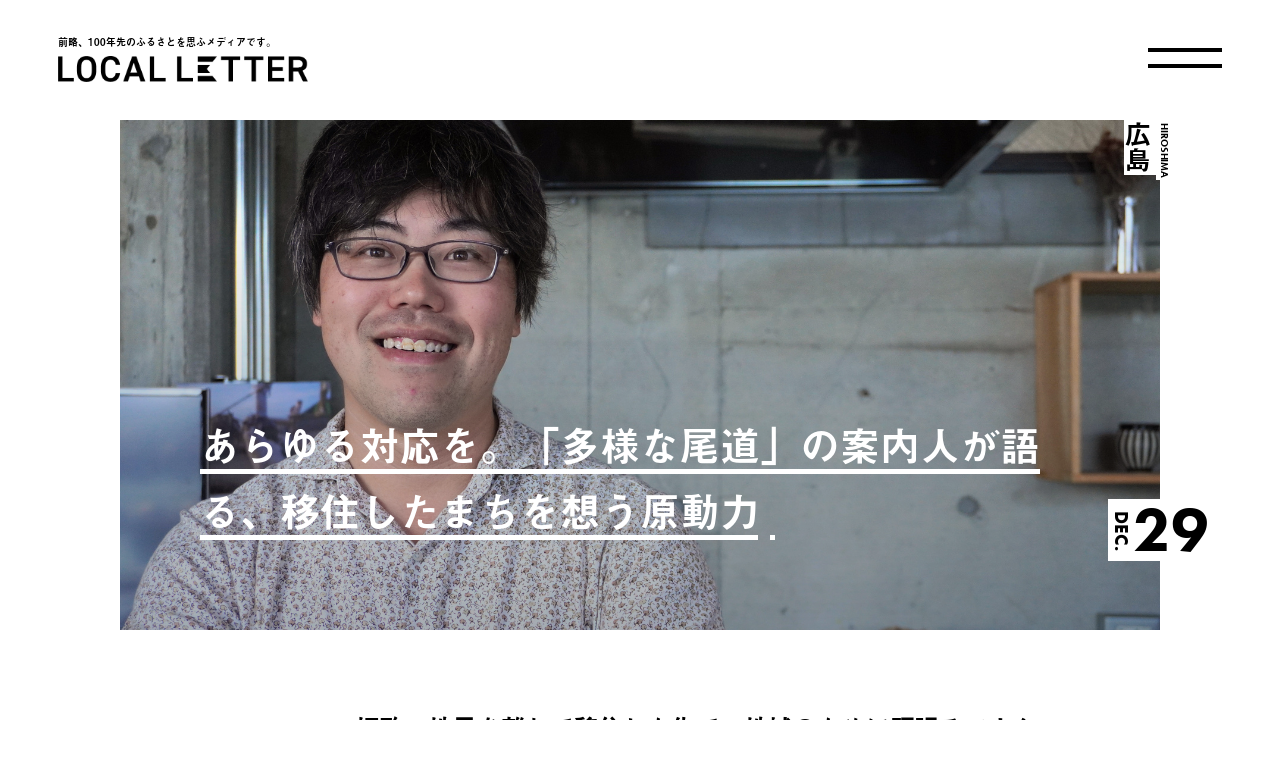

--- FILE ---
content_type: text/html; charset=UTF-8
request_url: https://localletter.jp/articles/onomichi_concierge/
body_size: 16486
content:
<!DOCTYPE HTML>
<html lang="ja">
<head prefix="og: http://ogp.me/ns# article: http://ogp.me/ns/article#">
	<meta charset="utf-8">
	<meta http-equiv="X-UA-Compatible" content="IE=Edge">
	<meta name="viewport" content="width=device-width">
	<meta name="format-detection" content="telephone=no">
	<meta name="description" content="地元を離れて移住した先で、地域のために頑張るアナタへ。出身地とは別のまちで、あなたを動かしている原動力は何でしょうか。地域のキーパーソンである、後藤峻さんから、仕事への向き合い方、そして移住先の土地にかける想いを伺いました。">
	<meta name="format-detection" content="email=no,telephone=no,address=no">
	<meta name="thumbnail" content="https://localletter.jp/wp-content/uploads/2023/12/1c4e421226c54b052897f76887b2f2d5-5.png">
	<meta property="og:description" content="地元を離れて移住した先で、地域のために頑張るアナタへ。出身地とは別のまちで、あなたを動かしている原動力は何でしょうか。地域のキーパーソンである、後藤峻さんから、仕事への向き合い方、そして移住先の土地にかける想いを伺いました。">
	<meta property="og:title" content="あらゆる対応を。「多様な尾道」の案内人が語る、移住したまちを想う原動力">
	<meta property="og:url" content="https://localletter.jp/articles/onomichi_concierge/">
	<meta property="og:image" content="https://localletter.jp/wp-content/uploads/2023/12/1c4e421226c54b052897f76887b2f2d5-5.png">
	<meta property="og:type" content="article">
	<meta property="og:site_name" content="LOCAL LETTER">
	<meta property="fb:app_id" content="1776002455847042">
	<meta name="twitter:card" content="summary_large_image">
	<meta name="twitter:site" content="@localletter_jp">
	<meta name="twitter:title" content="あらゆる対応を。「多様な尾道」の案内人が語る、移住したまちを想う原動力">
	<meta name="twitter:description" content="地元を離れて移住した先で、地域のために頑張るアナタへ。出身地とは別のまちで、あなたを動かしている原動力は何でしょうか。地域のキーパーソンである、後藤峻さんから、仕事への向き合い方、そして移住先の土地にかける想いを伺いました。">
	<meta name="twitter:image:src" content="https://localletter.jp/wp-content/uploads/2023/12/1c4e421226c54b052897f76887b2f2d5-5.png">
	<title>あらゆる対応を。「多様な尾道」の案内人が語る、移住したまちを想う原動力 | LOCAL LETTER</title>
	<link rel="canonical" href="https://localletter.jp/articles/onomichi_concierge/">
	<link rel="stylesheet" href="/common/css/style.css?20210704">
	<link rel="stylesheet" href="/common/css/fixed-pickup.css">
	<link rel="stylesheet" href="/common/css/add-style.css?2022030701">

	<link rel='dns-prefetch' href='//s.w.org' />

	<script>
		(function(d) {
			var config = {
					kitId: 'ayd5npv',
					scriptTimeout: 3000,
					async: true
				},
				h = d.documentElement,
				t = setTimeout(function() {
					h.className =
						h.className.replace(/\bwf-loading\b/g, '') + ' wf-inactive';
				}, config.scriptTimeout),
				tk = d.createElement('script'),
				f = false,
				s = d.getElementsByTagName('script')[0],
				a;
			h.className += ' wf-loading';
			tk.src = 'https://use.typekit.net/' + config.kitId + '.js';
			tk.async = true;
			tk.onload = tk.onreadystatechange = function() {
				a = this.readyState;
				if (f || (a && a != 'complete' && a != 'loaded')) return;
				f = true;
				clearTimeout(t);
				try {
					Typekit.load(config);
				} catch (e) {}
			};
			s.parentNode.insertBefore(tk, s);
		})(document);
	</script>
<!-- Google Tag Manager -->
<script>(function(w,d,s,l,i){w[l]=w[l]||[];w[l].push({'gtm.start':
new Date().getTime(),event:'gtm.js'});var f=d.getElementsByTagName(s)[0],
j=d.createElement(s),dl=l!='dataLayer'?'&l='+l:'';j.async=true;j.src=
'https://www.googletagmanager.com/gtm.js?id='+i+dl;f.parentNode.insertBefore(j,f);
})(window,document,'script','dataLayer','GTM-KC9DRBSR');</script>
<!-- End Google Tag Manager -->
<meta name="facebook-domain-verification" content="gkxonykl7rlgrrha33sohmh6cv6412" />
<!-- Meta Pixel Code -->
<script>
!function(f,b,e,v,n,t,s)
{if(f.fbq)return;n=f.fbq=function(){n.callMethod?
n.callMethod.apply(n,arguments):n.queue.push(arguments)};
if(!f._fbq)f._fbq=n;n.push=n;n.loaded=!0;n.version='2.0';
n.queue=[];t=b.createElement(e);t.async=!0;
t.src=v;s=b.getElementsByTagName(e)[0];
s.parentNode.insertBefore(t,s)}(window, document,'script',
'https://connect.facebook.net/en_US/fbevents.js');
fbq('init', '654453732682758');
fbq('track', 'PageView');
</script>
<noscript><img height="1" width="1" style="display:none"
src="https://www.facebook.com/tr?id=654453732682758&ev=PageView&noscript=1"
/></noscript>
<!-- End Meta Pixel Code -->
<!-- Meta Pixel Code(2024/12/12 added) -->
<script>
!function(f,b,e,v,n,t,s)
{if(f.fbq)return;n=f.fbq=function(){n.callMethod?
n.callMethod.apply(n,arguments):n.queue.push(arguments)};
if(!f._fbq)f._fbq=n;n.push=n;n.loaded=!0;n.version='2.0';
n.queue=[];t=b.createElement(e);t.async=!0;
t.src=v;s=b.getElementsByTagName(e)[0];
s.parentNode.insertBefore(t,s)}(window, document,'script',
'https://connect.facebook.net/en_US/fbevents.js');
fbq('init', '357360884057979');
fbq('track', 'PageView');
</script>
<noscript><img height="1" width="1" style="display:none"
src="https://www.facebook.com/tr?id=357360884057979&ev=PageView&noscript=1"
/></noscript>
<!-- End Meta Pixel Code --><!-- === GA4 読了イベント (scroll 90% & 15s) === -->
<script async src="https://www.googletagmanager.com/gtag/js?id=G-DBCDV7XKHW"></script>
<script>
  window.dataLayer = window.dataLayer || [];
  function gtag(){dataLayer.push(arguments);}
  gtag('js', new Date());
  gtag('config', 'G-DBCDV7XKHW'); 

  /* 読了判定スクリプト */
  (function(){
    const MEAS_ID = 'G-DBCDV7XKHW';
    const START   = Date.now();
    let sent = false;

    function maybeSend(){
      if (sent) return;
      const elapsed = (Date.now() - START) / 1000;            // 秒
      const pageH   = document.documentElement.scrollHeight - window.innerHeight;
      const perc    = (window.scrollY / pageH) * 100;

      if (perc >= 90 && elapsed >= 15){
        sent = true;
        gtag('event', 'article_read', {
          send_to: MEAS_ID,
          percent_scrolled: 90,
          engaged_time: elapsed
        });
      }
    }

    window.addEventListener('scroll',  maybeSend, {passive:true});
    window.addEventListener('load',    maybeSend);
  })();
</script>
<!-- === /GA4 読了イベント === -->

</head>

<body>
<div class="barba-fade-mask"></div>
<div class="barba-loading-mask"></div>
<div class="barba-loading-bar"></div>
<div id="barba-wrapper">
	  <div class="barba-container">
<header class="header ">
			<div class="fadein header-description header-description--underlayer">前略、100年先のふるさとを思ふメディアです。</div>
		<h1 class="fadein header-logo">
			<a href="/" class="header-logo__link header-logo__link--underlayer">LOCAL LETTER</a>
		</h1>
	
	<button type="button" value="MENU" class="header-menu-button fadein" onclick="gtag('event', 'click', {'event_category': 'menu','event_label': 'https://localletter.jp/articles/onomichi_concierge/'});">
		<span class="header-menu-button__lines">
			<span class="header-menu-button__line header-menu-button__line--top"></span>
			<span class="header-menu-button__line header-menu-button__line--bottom"></span>
		</span>
	</button>

	<div class="header-menu-overlay"></div>

</header>

<div class="header-nav">
	<div class="header-nav__search-list-wrapper">
			<div class="header-nav__search-list">
			<p class="header-nav__caption">カテゴリから探す</p>
			<div class="header-nav__list-wrap">
				<ul class="header-nav__list">
											<li class="header-nav__list-item header-nav__list-item--cat">
							<a href="/articles/" class="header-nav__link">最新記事</a>
						</li>
											<li class="header-nav__list-item header-nav__list-item--cat">
							<a href="/events/" class="header-nav__link">イベント情報</a>
						</li>
											<li class="header-nav__list-item header-nav__list-item--cat">
							<a href="/wanted/" class="header-nav__link">求人情報</a>
						</li>
									</ul>
			</div>
		</div>
	
			<div class="header-nav__search-list">
			<p class="header-nav__caption">タグから探す</p>
			<div class="header-nav__list-wrap">
				<ul class="header-nav__list">
											<li class="header-nav__list-item header-nav__list-item--tag">
							<a href="/articles/chiikiokoshitai" class="header-nav__link" onclick="gtag('event', 'tag', {'event_category': 'link','event_label': '地域おこし協力隊'});">地域おこし協力隊</a>
						</li>
											<li class="header-nav__list-item header-nav__list-item--tag">
							<a href="/articles/parallelwork" class="header-nav__link" onclick="gtag('event', 'tag', {'event_category': 'link','event_label': '複業・兼業'});">複業・兼業</a>
						</li>
											<li class="header-nav__list-item header-nav__list-item--tag">
							<a href="/articles/lifestyle" class="header-nav__link" onclick="gtag('event', 'tag', {'event_category': 'link','event_label': '探究する暮らし'});">探究する暮らし</a>
						</li>
											<li class="header-nav__list-item header-nav__list-item--tag">
							<a href="/articles/agricultural-life" class="header-nav__link" onclick="gtag('event', 'tag', {'event_category': 'link','event_label': '農業×暮らし'});">農業×暮らし</a>
						</li>
											<li class="header-nav__list-item header-nav__list-item--tag">
							<a href="/articles/sustainable" class="header-nav__link" onclick="gtag('event', 'tag', {'event_category': 'link','event_label': '持続可能な地域'});">持続可能な地域</a>
						</li>
											<li class="header-nav__list-item header-nav__list-item--tag">
							<a href="/articles/community" class="header-nav__link" onclick="gtag('event', 'tag', {'event_category': 'link','event_label': 'コミュニティづくり'});">コミュニティづくり</a>
						</li>
											<li class="header-nav__list-item header-nav__list-item--tag">
							<a href="/articles/multi-base" class="header-nav__link" onclick="gtag('event', 'tag', {'event_category': 'link','event_label': '多拠点・2拠点生活'});">多拠点・2拠点生活</a>
						</li>
											<li class="header-nav__list-item header-nav__list-item--tag">
							<a href="/articles/diversity" class="header-nav__link" onclick="gtag('event', 'tag', {'event_category': 'link','event_label': '寛容なまちへ'});">寛容なまちへ</a>
						</li>
											<li class="header-nav__list-item header-nav__list-item--tag">
							<a href="/articles/old-house" class="header-nav__link" onclick="gtag('event', 'tag', {'event_category': 'link','event_label': '空き家活用'});">空き家活用</a>
						</li>
											<li class="header-nav__list-item header-nav__list-item--tag">
							<a href="/articles/local-accommodations" class="header-nav__link" onclick="gtag('event', 'tag', {'event_category': 'link','event_label': 'ローカルなお宿'});">ローカルなお宿</a>
						</li>
											<li class="header-nav__list-item header-nav__list-item--tag">
							<a href="/articles/life" class="header-nav__link" onclick="gtag('event', 'tag', {'event_category': 'link','event_label': '「生き方」対談'});">「生き方」対談</a>
						</li>
											<li class="header-nav__list-item header-nav__list-item--tag">
							<a href="/articles/academy" class="header-nav__link" onclick="gtag('event', 'tag', {'event_category': 'link','event_label': 'WHERE ACADEMY'});">WHERE ACADEMY</a>
						</li>
									</ul>
			</div>
		</div>
		</div>

	<section class="index-map pc-hide">
    <div class="index-map__inner">
        <h2 class="index-map__label">地域から探す</h2>
        <div class="index-map__container will-show">
            <div class="index-map__bock pc-hide">
                <div class="index-map__district">
                    <span class="index-map__district-text js-accordion">北海道・東北</span>
                    <ul class="index-map__district-list">
                        <li class="index-map__district-list-item">
                            <a href="/hokkaido" class="index-map__district-link">北海道</a>
                        </li>
                        <li class="index-map__district-list-item">
                            <a href="/aomori" class="index-map__district-link">青森</a>
                        </li>
                        <li class="index-map__district-list-item">
                            <a href="/akita" class="index-map__district-link">秋田</a>
                        </li>
                        <li class="index-map__district-list-item">

                            <a href="/iwate" class="index-map__district-link">岩手</a>
                        </li>
                        <li class="index-map__district-list-item">

                            <a href="/yamagata" class="index-map__district-link">山形</a>
                        </li>
                        <li class="index-map__district-list-item">

                            <a href="/miyagi" class="index-map__district-link">宮城</a>
                        </li>
                        <li class="index-map__district-list-item">
                            <a href="/fukushima" class="index-map__district-link">福島</a>
                        </li>
                    </ul>
                </div>
                <div class="index-map__district">
                    <span class="index-map__district-text js-accordion">関東</span>
                    <ul class="index-map__district-list">
                        <li class="index-map__district-list-item">
                            <a href="/gunma" class="index-map__district-link">群馬</a>
                        </li>
                        <li class="index-map__district-list-item">
                            <a href="/tochigi" class="index-map__district-link">栃木</a>
                        </li>
                        <li class="index-map__district-list-item">
                            <a href="/saitama" class="index-map__district-link">埼玉</a>
                        </li>
                        <li class="index-map__district-list-item">
                            <a href="/ibaraki" class="index-map__district-link">茨城</a>
                        </li>
                        <li class="index-map__district-list-item">
                            <a href="/tokyo" class="index-map__district-link">東京</a>
                        </li>
                        <li class="index-map__district-list-item">
                            <a href="/kanagawa" class="index-map__district-link">神奈川</a>
                        </li>
                        <li class="index-map__district-list-item">
                            <a href="/chiba" class="index-map__district-link">千葉</a>
                        </li>
                    </ul>
                </div>
                <div class="index-map__district">
                    <span class="index-map__district-text js-accordion">甲信越・北陸</span>
                    <ul class="index-map__district-list">
                        <li class="index-map__district-list-item">
                            <a href="/yamanashi" class="index-map__district-link">山梨</a>
                        </li>
                        <li class="index-map__district-list-item">
                            <a href="/nagano" class="index-map__district-link">長野</a>
                        </li>
                        <li class="index-map__district-list-item">
                            <a href="/niigata" class="index-map__district-link">新潟</a>
                        </li>
                        <li class="index-map__district-list-item">
                            <a href="/toyama" class="index-map__district-link">富山</a>
                        </li>
                        <li class="index-map__district-list-item">
                            <a href="/ishikawa" class="index-map__district-link">石川</a>
                        </li>
                        <li class="index-map__district-list-item">
                            <a href="/fukui" class="index-map__district-link">福井</a>
                        </li>
                    </ul>
                </div>
                <div class="index-map__district">
                    <span class="index-map__district-text js-accordion">東海</span>
                    <ul class="index-map__district-list">
                        <li class="index-map__district-list-item">
                            <a href="/shizuoka" class="index-map__district-link">静岡</a>
                        </li>
                        <li class="index-map__district-list-item">
                            <a href="/gifu" class="index-map__district-link">岐阜</a>
                        </li>
                        <li class="index-map__district-list-item">
                            <a href="/mie" class="index-map__district-link">三重</a>
                        </li>
                        <li class="index-map__district-list-item">
                            <a href="/aichi" class="index-map__district-link">愛知</a>
                        </li>
                    </ul>
                </div>
                <div class="index-map__district">
                    <span class="index-map__district-text js-accordion">近畿</span>
                    <ul class="index-map__district-list">
                        <li class="index-map__district-list-item">
                            <a href="/osaka" class="index-map__district-link">大阪</a>
                        </li>
                        <li class="index-map__district-list-item">
                            <a href="/kyoto" class="index-map__district-link">京都</a>
                        </li>
                        <li class="index-map__district-list-item">
                            <a href="/hyogo" class="index-map__district-link">兵庫</a>
                        </li>
                        <li class="index-map__district-list-item">
                            <a href="/nara" class="index-map__district-link">奈良</a>
                        </li>
                        <li class="index-map__district-list-item">
                            <a href="/shiga" class="index-map__district-link">滋賀</a>
                        </li>
                        <li class="index-map__district-list-item">
                            <a href="/wakayama" class="index-map__district-link">和歌山</a>
                        </li>
                    </ul>
                </div>
                <div class="index-map__district">
                    <span class="index-map__district-text js-accordion">中国</span>
                    <ul class="index-map__district-list">
                        <li class="index-map__district-list-item">
                            <a href="/yamaguchi" class="index-map__district-link">山口</a>
                        </li>
                        <li class="index-map__district-list-item">
                            <a href="/shimane" class="index-map__district-link">島根</a>
                        </li>
                        <li class="index-map__district-list-item">
                            <a href="/tottori" class="index-map__district-link">鳥取</a>
                        </li>
                        <li class="index-map__district-list-item">
                            <a href="/hiroshima" class="index-map__district-link">広島</a>
                        </li>
                        <li class="index-map__district-list-item">
                            <a href="/okayama" class="index-map__district-link">岡山</a>
                        </li>
                    </ul>
                </div>
                <div class="index-map__district">
                    <span class="index-map__district-text js-accordion">四国</span>
                    <ul class="index-map__district-list">
                        <li class="index-map__district-list-item">
                            <a href="/ehime" class="index-map__district-link">愛媛</a>
                        </li>
                        <li class="index-map__district-list-item">
                            <a href="/kagawa" class="index-map__district-link">香川</a>
                        </li>
                        <li class="index-map__district-list-item">
                            <a href="/kochi" class="index-map__district-link">高知</a>
                        </li>
                        <li class="index-map__district-list-item">
                            <a href="/tokushima" class="index-map__district-link">徳島</a>
                        </li>
                    </ul>
                </div>
                <div class="index-map__district">
                    <span class="index-map__district-text index-map__district-text--b-none js-accordion js-accordion-kyusyu">九州・沖縄</span>
                    <ul class="index-map__district-list">
                        <li class="index-map__district-list-item">
                            <a href="/saga" class="index-map__district-link">佐賀</a>
                        </li>
                        <li class="index-map__district-list-item">
                            <a href="/fukuoka" class="index-map__district-link">福岡</a>
                        </li>
                        <li class="index-map__district-list-item">
                            <a href="/oita" class="index-map__district-link">大分</a>
                        </li>
                        <li class="index-map__district-list-item">
                            <a href="/nagasaki" class="index-map__district-link">長崎</a>
                        </li>
                        <li class="index-map__district-list-item">
                            <a href="/kumamoto" class="index-map__district-link">熊本</a>
                        </li>
                        <li class="index-map__district-list-item">
                            <a href="/kagoshima" class="index-map__district-link">鹿児島</a>
                        </li>
                        <li class="index-map__district-list-item">
                            <a href="/miyazaki" class="index-map__district-link">宮崎</a>
                        </li>
                        <li class="index-map__district-list-item index-map__district-list-item--b-none">
                            <a href="/okinawa" class="index-map__district-link">沖縄</a>
                        </li>
                    </ul>
                </div>
            </div>
        </div>
    </div>
</section>

	<div class="header-nav__search">
		<form name="searchform" id="searchform" method="get" action="https://localletter.jp">
			<div class="header-nav__search-container-wrap">
				<div class="header-nav__search-button show-nav-btn btn-elm hv-op sp-hide" id="show-nav-btn"></div>
				<div class="header-nav__search-container">
					<div class="header-nav__search-input">
						<input type="text" class="header-nav__search-input-item" id="search" name="s" placeholder="キーワードを入力 ...">
					</div>
					<input type="submit" id="submit" onclick="gtag('event', 'search', {'event_category': 'link','event_label': 'menu'});" class="header-nav__search-button hv-op btn-elm">
				</div>
			</div>
		</form>
	</div>

	<div class="header-nav__info">
		<div class="header-nav__info-icon">
			<ul class="header-nav__info-icon-list">
								<li class="header-nav__info-icon-list-item"><a href="https://www.facebook.com/localletter" class="header-nav__info-icon-link header-nav__info-icon-link--facebook" target="_blank" onclick="gtag('event', 'click', {'event_category': 'link','event_label': 'facebook'});"></a></li>

												<li class="header-nav__info-icon-list-item">
					<a href="https://twitter.com/localletter_jp" class="header-nav__info-icon-link header-nav__info-icon-link--twitter" target="_blank" onclick="gtag('event', 'click', {'event_category': 'link','event_label': 'twitter'});"></a>
				</li>
												<li class="header-nav__info-icon-list-item">
					<a href="https://www.instagram.com/localletter_jp/" class="header-nav__info-icon-link header-nav__info-icon-link--instagram" target="_blank" onclick="gtag('event', 'click', {'event_category': 'link','event_label': 'instagram'});"></a>
				</li>
							</ul>
		</div>

				<div class="header-nav__info-inquiry">
			<ul class="header-nav__info-inquiry-list">
								<li class="header-nav__info-inquiry-list-item">
					<a href="https://localletter.jp/weare48local_whereinc" class="header-nav__info-inquiry-link">LOCAL LETTERについて、ご相談・お問合せ</a>
				</li>
								<li class="header-nav__info-inquiry-list-item">
					<a href="https://localletter.jp/about/" class="header-nav__info-inquiry-link">運営会社</a>
				</li>
								<li class="header-nav__info-inquiry-list-item">
					<a href="https://localletter.jp/privacy/" class="header-nav__info-inquiry-link">プライバシーポリシー</a>
				</li>
							</ul>
		</div>
			</div>
</div>
<style type="text/css">
	.header-logo__link {
		background-image: url(https://localletter.jp/wp-content/uploads/2018/09/アセット-1.png);
	}
</style>
<div class="wrapper">
    <div class="contents">
        <section class="detail">
            <div class="keyvisual">

                <div class="keyvisual__inner keyvisual__inner--detail">
                    <div class="keyvisual__image-outer">
                        <div class="keyvisual__image posi-r of-hid">
                            <div class="ct-show-img-wrap posi-full">
                                <img src="https://localletter.jp/wp-content/uploads/2023/12/af903448c2825260636578b489ce6819-5.png"
                                    alt="" class="object-fit sp-hide">
                                <img src="https://localletter.jp/wp-content/uploads/2023/12/043fe97c89661a5afffd4a048a7d1f9e-5.png"
                                    alt="" class="object-fit pc-hide">
                            </div>
                        </div>
                        <div class="keyvisual__title keyvisual__title--detail">
                            <div class="keyvisual__text keyvisual__text--detail">
                                <h1 class="keyvisual__text-inner mod-discover">
                                    <span class="mod-discover__key mod-discover__key--white mod-discover__key--detail">
                                        あらゆる対応を。「多様な尾道」の案内人が語る、移住したまちを想う原動力<span
                                            class="mod-discover__dot"></span>
                                    </span>
                                    <span class="mod-discover__block"></span>
                                </h1>
                            </div>
                        </div>
                    </div>
                    <div class="keyvisual__info keyvisual__info--detail fadein">
                        <div class="keyvisual__data">
                            <span class="keyvisual__month">DEC.</span>
                            <span class="keyvisual__day">29</span>
                        </div>
                    </div>
                                        <div class="keyvisual__label fadein">
                                                <p class="keyvisual__location-text keyvisual__location-text--en">HIROSHIMA                        </p>
                                                                        <p class="keyvisual__location-text keyvisual__location-text--jp">広島                        </p>
                                            </div>
                                    </div>
            </div>

            
                                    <section
                class="detail-block ">
                                                <div class="detail-block__space">
                    <h3><strong>拝啓、地元を離れて移住した先で、地域のために頑張るアナタへ</strong></h3>
<p><span style="font-weight: 400;">※本記事は「</span><a href="https://localletter.jp/articles/address_localletter/" target="_blank" rel="noopener"><span style="font-weight: 400;">【ADDress × LOCAL LETTER】ローカルライター向けADDress滞在プログラム</span></a><span style="font-weight: 400;">」にて執筆した記事となります。</span></p>
<p><span style="font-weight: 400;">あなたはなぜ、そのまちに想いをかけていますか？<br />
出身地とは別のまちで、あなたを動かしている原動力は何でしょうか。<br />
</span></p>
<p><img class="alignnone size-full wp-image-24764" src="https://localletter.jp/wp-content/uploads/2023/12/1-2.png" alt="" width="920" height="550" /></p>
<p><span style="font-weight: 400;">本記事の舞台は広島県、尾道市。<br />
古くから瀬戸内海の港町として栄えたこの地は、絶えず人が出入りしながらも、どこかゆっくりとした時間が流れています。小さな路地や坂道が多く、歩くのが楽しいまちでもあります。</span></p>
<p><span style="font-weight: 400;">今回は、尾道のADDress邸での滞在を通してお会いした地域のキーパーソンである、ONOMICHI SHARE コンシェルジュの後藤峻さんから、仕事への向き合い方、そして移住先の土地にかける想いを伺いました。</span></p>
<figure id="attachment_24765" style="width: 920px" class="wp-caption alignnone"><img class="size-full wp-image-24765" src="https://localletter.jp/wp-content/uploads/2023/12/2-2.png" alt="後藤 峻（Takashi Goto）さん ONOMICHI SHARE コンシェルジュ / 京都府出身。2016年に広島県尾道市へ移住し、株式会社ディスカバーリンクせとうちに入社。事業責任者としてONOMICHI SHAREのコンシェルジュを務める。" width="920" height="550" /><figcaption class="wp-caption-text"><strong>後藤 峻（Takashi Goto）さん ONOMICHI SHARE コンシェルジュ</strong> / 京都府出身。2016年に広島県尾道市へ移住し、株式会社ディスカバーリンクせとうちに入社。事業責任者としてONOMICHI SHAREのコンシェルジュを務める。</figcaption></figure>
<h2><strong>「尾道での記憶」のために。表現を形にする、クリエイティブなコンシェルジュ</strong></h2>
<p><span style="font-weight: 400;">尾道駅から徒歩15分ほどのところにあるコワーキング型シェアオフィス、ONOMICHI SHARE。もともとは尾道市役所の書庫だった建物ですが、現在では旅行者や移住者、ADDressなどで多拠点生活をするテレワーカーらが仕事のスペースを求めて立ち寄る場となっています。</span></p>
<figure id="attachment_24766" style="width: 920px" class="wp-caption alignnone"><img class="size-full wp-image-24766" src="https://localletter.jp/wp-content/uploads/2023/12/3-1.png" alt="photo-Tetsuya Ito／by courtesy of DISCOVERLINK Setouchi" width="920" height="550" /><figcaption class="wp-caption-text">photo-Tetsuya Ito／by courtesy of DISCOVERLINK Setouchi</figcaption></figure>
<p><span style="font-weight: 400;">このONOMICHI SHAREで、2016年からコンシェルジュとして働くのが後藤さんです。京都からの移住者で、結婚を機に奥様の地元である尾道市で暮らし始めました。</span></p>
<p><span style="font-weight: 400;">関西での仕事を辞め、この地でコンシェルジュの職に就いたのは、「クリエイティブ」なことへの興味から。</span></p>
<p><span style="font-weight: 400;">「イラストレーターやデザイナーとかのクリエイターもクリエイティブだと思うんだけど、制作をするために僕の中でできることがその時なかったと感じていて。</span></p>
<p><span style="font-weight: 400;">ただ、僕が役割としてできるかなと思えたことの一つは、 </span><strong>目の前の方の悩みや課題を聞くこと</strong>。聞きながら<strong>一緒に考えて、解決まで伴走する</strong><span style="font-weight: 400;">ようなことであれば自分もやってみたいなと。</span></p>
<p><span style="font-weight: 400;">ある課題に対しての解決手段っていうのは無限にあるので、本質を捉えながらどういった手段があるのかを考えていくことが、僕のできるクリエイティブだと思いました」（後藤さん）</span></p>
<p><img class="alignnone size-full wp-image-24767" src="https://localletter.jp/wp-content/uploads/2023/12/4-1.png" alt="" width="920" height="550" /></p>
<p><span style="font-weight: 400;">後藤さんが尾道へ移住した2016年頃から、ノマドワーカーのような場所を選ばない働き方が世間で認知され始めていました。</span></p>
<p><span style="font-weight: 400;">「こういうスペースにいれば、 クリエイティブに近いような世界に触れられるかもしれない」</span></p>
<p><span style="font-weight: 400;">そんな期待から、移住の際に縁あって声を掛けられていた株式会社ディスカバリーリンクせとうちに入社。そこでONOMICHI SHAREの事業責任者になり、今日までコンシェルジュとして働き続けて8年目になります。</span></p>
<p><img class="alignnone size-full wp-image-24768" src="https://localletter.jp/wp-content/uploads/2023/12/5-1.png" alt="" width="920" height="550" /></p>
<p><span style="font-weight: 400;">「コンシェルジュ」。あまり聞き慣れないその言葉の業務内容を尋ねると、施設の掃除・管理と、利用者の受付・対応、予約管理。基本的にはそれに尽きるといいます。しかし、その「基本」の先に、後藤さんの仕事に対する哲学があります。</span></p>
<p><span style="font-weight: 400;">「例えば、初めて尾道に滞在される方が来てここで作業をする。で、Wi-Fi環境とテーブルとコンセントさえあれば、その方の仕事はきっと進む。だからそれを維持することは何より大事で。</span></p>
<p><span style="font-weight: 400;">だけどその他にも、滞在期間中に相談したいことが出てきて。</span></p>
<p><span style="font-weight: 400;">急にマウスが壊れた時に、 マウスは借りられますか、とか。<br />
コピーしたいんですけど、コピーはできますか、とか。<br />
美味しいラーメン屋さんはどこかありますか、とか。<br />
</span></p>
<p><span style="font-weight: 400;">ここでの仕事中の相談もあれば、尾道で滞在する中での相談もある。それら</span><strong>全てに対応</strong><span style="font-weight: 400;">して、尾道にいる目的が適うように支援することが『コンシェルジュ』って言葉に要約されているんだと僕は思います」（後藤さん）</span></p>
<p><span style="font-weight: 400;">コワーキングスペースやシェアオフィスにおけるサービスの範囲は明確には決まっていません。そのため、どこまでも絞れる一方で、どこまでも膨らませることができる。後藤さんは当たり前の業務を重視した上で、さらに自分の役割を広げています。</span></p>
<p><span style="font-weight: 400;">「人生のうち、その日、その時間、その瞬間に尾道にいることを選択したわけでしょう、目の前の人は。</span></p>
<p><span style="font-weight: 400;">その時間に対して、</span><strong>自分は何を提供できるかで『尾道での記憶』が変わる</strong><span style="font-weight: 400;">じゃないですか。その責任をどこまで考えるかという世界だと思います」（後藤さん）</span></p>
<p><img class="alignnone size-full wp-image-24769" src="https://localletter.jp/wp-content/uploads/2023/12/6-1.png" alt="" width="920" height="550" /></p>
<p><span style="font-weight: 400;">目の前の人はONOMICH SHAREの利用者である前に、尾道にいる人であり、尾道を訪れている人。そのような姿勢で様々なニーズに応え続けてきた結果、ONOMICHI SHAREは2023年7月から尾道市の受託事業として移住・定住の相談窓口を開設するに至りました。</span></p>
<p><span style="font-weight: 400;">また、年間を通して様々なイベントがONOMICHI SHAREで開催されています。</span></p>
<p><span style="font-weight: 400;">移住者向けの交流会「レモンとイカ天の会」、<br />
作業やアイデアの壁打ちができる「もくもくワークナイト」、<br />
</span><span style="font-weight: 400;">尾道で働く人をつなぐライブ配信「オノミチシェアチャンネル」。</span></p>
<p><span style="font-weight: 400;">これら一つひとつも後藤さんの「クリエイティブ」な表現の形だといいます。</span></p>
<p><span style="font-weight: 400;">「困っている、機会を求めている。そういった課題が目の前にあるとして、どんな表現ができるんだろうかという部分は</span><strong>自分へのチャレンジ</strong><span style="font-weight: 400;">でもあるし、その</span><strong>表現の形に対して好奇心がある</strong><span style="font-weight: 400;">から、ものが生まれているんだと思います」（後藤さん）</span></p>
<p><img class="alignnone size-full wp-image-24771" src="https://localletter.jp/wp-content/uploads/2023/12/7-1.png" alt="" width="920" height="550" /></p>
<h2><strong>尾道の魅力は多様であること。異文化への入り口となるONOMICHI SHARE</strong></h2>
<p><span style="font-weight: 400;">単なるコワーキングスペースのマネージャーに留まらない、あらゆる対応をしてきた後藤さん。この尾道という地域の魅力をどこに感じているのでしょうか。</span></p>
<p><span style="font-weight: 400;">「尾道には色んな島があって、文化や慣習が島や地域ごとに違うんだけど、合併で一つの市になった。でも同じ一色のカラーになっていないんですよ。</span></p>
<p><span style="font-weight: 400;">要するに、</span><strong>尾道は多様である</strong><span style="font-weight: 400;">と。EU（ヨーロッパ連合）みたいに、違うもの同士で一つになっているように考えた方が楽しいし、その多様性をどう考えるかというのが尾道の魅力だと思っています」（後藤さん）</span></p>
<p><span style="font-weight: 400;">尾道エリアの海には大小10以上の島が点在しており、ONOMICHI SHAREの窓からも向島（むかいしま）を眺めることができます。どの島も、サイクリストに人気の「しまなみ海道」を通ったり船で気軽にめぐったりすることが可能。ADDressでは尾道・大三島（おおみしま）・佐島（さしま）に計6ヵ所の拠点を持っています。</span></p>
<p><img class="alignnone size-full wp-image-24772" src="https://localletter.jp/wp-content/uploads/2023/12/8-1.png" alt="" width="920" height="550" /></p>
<p><span style="font-weight: 400;">「2日、3日間の滞在で</span><strong>異文化、異世界を体験できる</strong><span style="font-weight: 400;">のは面白い魅力」と語る後藤さんは、この尾道ならではの魅力を活かしたONOMICHI SHAREの形を提案します。</span></p>
<p><span style="font-weight: 400;">「アクセスで考えていくと、僕は</span><strong>国際空港と国内空港</strong><span style="font-weight: 400;">でなぞらえるのが面白いなと。</span></p>
<p><span style="font-weight: 400;">例えば、外から来る方がまずONOMICHI SHARE（国際空港）につながる。その上で、その方に合った情報があればさらに各島（国内空港）につながって、良かったなら次回は直接その島にフライトしたらいいと思っています。</span></p>
<p><span style="font-weight: 400;">もちろん、最初から各島を直接訪れるのもすごくいいと思います！実際に直接その島や地域にアクセスされる方もいらっしゃるし、そういうことができるのもいいと思う。それができることが尾道の魅力なんだと思います。</span></p>
<p><span style="font-weight: 400;">ただ、ONOMICHI SHAREの形としては、県内や市外の方々が尾道とつながるための</span><strong>最初のタッチポイント</strong><span style="font-weight: 400;">のようなコワーキングスペースであり続けることが僕自身はいいことかなと思っています」（後藤さん）</span></p>
<p><span style="font-weight: 400;">古くから瀬戸内海を渡る多くの船が立ち寄った尾道。これからもONOMICHI SHAREは尾道を訪れた人々の発着所となり、旅人たちを島から島へとつないでいくのでしょう。</span></p>
<p><img class="alignnone size-full wp-image-24773" src="https://localletter.jp/wp-content/uploads/2023/12/9-1.png" alt="" width="920" height="550" /></p>
<p><span style="font-weight: 400;">尾道の多様性に関連して、「異なる者同士で、一緒に何かをするときに大事なのが</span><strong>異文化コミュニケーション</strong><span style="font-weight: 400;">」と話す後藤さん。今後も立場を問わず、尾道のフィールドでクリエイティブに活動していくそうです。</span></p>
<h2><strong>尾道で自分のできることを。成長の証明と覚悟</strong></h2>
<p><span style="font-weight: 400;">お話を伺っていると、後藤さんは所属する会社やONOMICHI SHAREのみならず、「尾道市全体」について深く考えているのがわかります。彼が生まれ育ったのは京都であり、尾道で暮らし始めたのは29歳の時から。</span></p>
<p><span style="font-weight: 400;">県外から引っ越してきた移住者が、なぜそこまで尾道に想いをかけているのでしょうか。</span></p>
<p><span style="font-weight: 400;">「尾道に来てからお世話になった人がいます。その人たちの想いを受けて一緒に活動したこともあり、中には亡くなられた方もいて。そういう</span><strong>お世話になった経験</strong><span style="font-weight: 400;">を僕は尾道の8年間ですごく感じているんです。</span></p>
<p><span style="font-weight: 400;">彼らに成長させてもらったから、</span><strong>その人たちに恩返しするには、成長した自分にできることで、自分が今関わっている人たちにお返しをするしかない</strong><span style="font-weight: 400;">と思っていて。<br />
</span><span style="font-weight: 400;">お世話になった経験、時間を肯定するためには、今のここで生きている時間で証明するしかない。</span></p>
<p><span style="font-weight: 400;">それに、妻の地元で働くってことは、相手の家に対しても僕は何かしらの責任を持っていると思うんですよね。だから変なことはできないし、</span><strong>ここで何をするのかに対しての覚悟</strong><span style="font-weight: 400;">はあって。</span></p>
<p><strong>その覚悟とお世話になったご恩</strong><span style="font-weight: 400;">があるから、尾道で自分がやれることをやろうという意志を持っている。それが理由ですね」（後藤さん）</span></p>
<p><img class="alignnone size-full wp-image-24774" src="https://localletter.jp/wp-content/uploads/2023/12/10.png" alt="" width="920" height="550" /></p>
<p><span style="font-weight: 400;">「覚悟」「責任」という言葉を始めとし、短いインタビュー中の会話でも終始「真摯さ」が滲んでいた理由。それはこの強く真っ直ぐな想いにあったのかもしれません。</span></p>
<p><span style="font-weight: 400;">お世話になった人のために、成長した自分を証明すること。<br />
</span><span style="font-weight: 400;">目の前の人に自分のできる最大限をすること。</span></p>
<p><span style="font-weight: 400;">後藤さんはONOMICHI SHAREのコンシェルジュとして、もらった恩を「尾道」というまちにのせて返していました。</span></p>
<p><img class="alignnone size-full wp-image-24775" src="https://localletter.jp/wp-content/uploads/2023/12/11.png" alt="" width="920" height="550" /></p>
<p><span style="font-weight: 400;">今回利用した</span><a href="https://address.love/" target="_blank" rel="noopener"><span style="font-weight: 400;">住まいのサブスクサービス・ADDress</span></a><span style="font-weight: 400;">でできたのは、「いいとこ取り」の旅。一人でゆっくりと過ごす時間がある一方で、一緒に泊まる人やその地で暮らす人とのローカルなつながりもできました。</span></p>
<p><span style="font-weight: 400;">今度はより成長した自分になって、このまちを訪れられるように。</span></p>
<p><span style="font-weight: 400;">その時まで、私も自分のまちで、自分ができることから。</span></p>
<p><span style="font-weight: 400;">「また来ました」と言える日が楽しみになった、尾道での滞在でした。</span></p>
                </div>
                                                                <div class="conversion_area">
                    <a target="_blank" href="https://lb.benchmarkemail.com//listbuilder/signupnew?5hjt8JVutE5w4QYR0AEFQ%252F5pwVnAjsSIhfjs43fSZdsQ9amXwphcsh2%252Fe8gwHFKYNyIeD9VsXLU%253D" class="conversion_button">メルマガ登録して他の記事も読む</a>                </div>
                                                                <div class="detail-block__space">
                    <p><img class="alignnone size-full wp-image-24777" src="https://localletter.jp/wp-content/uploads/2023/12/12.png" alt="" width="920" height="550" /></p>
                </div>
                                            </section>
            
            
            <div
                class="detail-information detail-information--editor ">
                                <div class="detail-information__body">
                                        <section class="detail-information__body-inner">
                        <div class="detail-information__body-title will-show is-show">
                            <p class="detail-information__body-title-item">
                                <span class="mod-discover__underline">Editor's Note<span
                                        class="mod-discover__dot mod-discover__dot--active"></span></span>
                            </p>
                            <h2 class="detail-information__body-title-sub">編集後記</h2>
                        </div>
                        <div class="detail-information__body-detail">
                            <p class="detail-information__body-detail-text">地方に行く若者へ、「目の前の役割を淡々と、粛々とやるのが大事」とのメッセージをいただきました。大きなこと、新しいことをしなきゃと時に気負ってしまいがちですが、まずは焦らず、一歩一歩着実に歩みを進めることにします。                            </p>
                        </div>
                    </section>
                                                            <div class="detail-information__body-inner detail-information__body-inner--flexend">
                        <div class="detail-information__body-detail">
                            <div class="detail-information__body-profile">
                                <div class="detail-information__body-image">
                                    <img src="https://localletter.jp/wp-content/uploads/2023/10/b7adde47dded8a88ba841cc1da3c62d2-1-150x150.png"
                                        alt="小松原 啓加">
                                </div>
                                <div class="detail-information__body-name">
                                    <p class="detail-information__name-en">Hiroka Komatsubara                                    </p>
                                    <p class="detail-information__name-jp">小松原 啓加                                    </p>
                                </div>
                            </div>
                            <div class="detail-information__btn">
                                <div class="mod-heading mod-heading--static">
                                    <div class="mod-heading__more-outer">
                                        <a href="https://localletter.jp/people/hirokakomatsubara/"
                                            class="mod-heading__more mod-heading__more--info">
                                            <div
                                                class="mod-heading__more-box mod-heading__more-box--detail mod-heading__more-box--normal">
                                                <span
                                                    class="mod-heading__more-text mod-heading__more-text--normal">このライターの記事一覧</span>
                                            </div>
                                            <div
                                                class="mod-heading__more-box mod-heading__more-box--detail mod-heading__more-box--reverse">
                                                <div
                                                    class="mod-heading__more-box-inner mod-heading__more-box-inner--detail">
                                                    <span
                                                        class="mod-heading__more-text mod-heading__more-text--reverse">このライターの記事一覧</span>
                                                </div>
                                            </div>
                                        </a>
                                    </div>
                                </div>
                            </div>
                        </div>
                    </div>
                                    </div>
                
                <div></div>
                <div class="detail-information__foot" >
                                        <div class="detail-information__foot-image">
                        <div class="detail-information__foot-image-inner">
                                                        <img src="https://localletter.jp/wp-content/uploads/2023/12/79a5cffc61d6cd549e9af5bcac17e880-2-540x352.png"
                                alt="シェアして後藤さんを応援しよう！">
                                                    </div>
                        <p class="detail-information__foot-detail-text pc-hide" style="word-wrap: break-word;">シェアして後藤さんを応援しよう！                        </p>
                    </div>
                                        <div class="detail-information__foot-detail">
                                                <p class="detail-information__foot-detail-text sp-hide" style="word-wrap: break-word;">シェアして後藤さんを応援しよう！                        </p>
                                                <div class="detail-information__sns">
                            <a href="https://www.facebook.com/sharer/sharer.php?u=https://localletter.jp/?p=24754"
                                onClick="gtag('event', 'facebook-like', {'event_category': 'fb-button','event_label': 'https://localletter.jp/articles/onomichi_concierge/'}); window.open((this.href), 'window', 'width=660, height=460, personalbar=0, toolbar=0, scrollbars=1, sizable=1'); return false;"
                                rel="nofollow"
                                class="detail-information__sns-block detail-information__sns-block--facebook">
                                <p class="detail-information__sns-text">SHARE</p>
                                <p class="detail-information__sns-num"></p>
                            </a>
                            <a href="https://twitter.com/share?text=あらゆる対応を。「多様な尾道」の案内人が語る、移住したまちを想う原動力&url=https://localletter.jp/?p=24754&hashtags=%E3%83%93%E3%82%B8%E3%83%8D%E3%82%B9,%E3%83%AF%E3%83%BC%E3%82%AF%E3%82%B9%E3%82%BF%E3%82%A4%E3%83%AB,%E3%83%AD%E3%83%BC%E3%82%AB%E3%83%AB%E3%83%A9%E3%82%A4%E3%82%BF%E3%83%BC%26amp%3BADDress"
                                onClick="gtag('event', 'tweet', {'event_category': 'tw-button','event_label': 'https://localletter.jp/articles/onomichi_concierge/'}); window.open((this.href), 'tweetwindow', 'width=660, height=460, personalbar=0, toolbar=0, scrollbars=1, sizable=1'); return false;"
                                rel="nofollow"
                                class="detail-information__sns-block detail-information__sns-block--twitter">
                                <p class="detail-information__sns-text">TWEET</p>
                            </a>
                        </div>
                        <div class="detail-information__clip pc-hide">
                            <button class="detail-information__clip-btn js-copybtn">
                                <span id="js-copylink" class="detail-information__clip-link">https://localletter.jp/?p=24754</span>
                                <span
                                    class="detail-information__clip-text detail-information__clip-text--will">リンクをコピー</span>
                                <span
                                    class="detail-information__clip-text detail-information__clip-text--done">コピーしました</span>
                            </button>
                        </div>
                    </div>
                </div>
            </div>

            <!-- Related Articles -->
                        <section class="detail-articles">
                <div class="mod-heading mod-heading--detail related-heading--detail">
                    <div class="mod-heading__title mod-heading__title--detail will-show is-show">
                        <div class="mod-heading__title-item mod-discover">
                            <span class="mod-heading__title-top mod-discover__text mod-discover__underline">Related<span
                                    class="mod-discover__bar middle-first mod-discover__middle"></span></span><br>
                            <span
                                class="mod-heading__title-bottom mod-discover__text mod-discover__underline">Articles<span
                                    class="mod-discover__bar mod-discover__bottom"></span><span
                                    class="mod-discover__dot mod-discover__dot--active mod-discover__dot--wide"></span></span>
                            <h2 class="mod-heading__text">あわせて読みたい</h2>
                        </div>
                    </div>
                </div>
                <div class="mod-block detail-slider js-detail-slide">
                    <ul class="mod-block__list mod-block__list--detail swiper-wrapper js-autoheight-scope">
                                                <li class="mod-block__list-item mod-block__list-item--detail swiper-slide">
                            <a href="https://localletter.jp/articles/address_localletter/"
                                class="mod-block__list-link hv-scale">
                                <div class="mod-block__list-inner will-show">
                                    <div class="mod-block__image mod-block__image--detail">
                                        <div class="ct-show-img-wrap">
                                            <div class="ct-list-col3-img03">
                                                <div class="posi-full bg-style scale-elm sp-hide lazyload"
                                                    data-bg="https://localletter.jp/wp-content/uploads/2023/09/813669dc63b245410ab728516d587177-250x190.jpg">
                                                </div>
                                                <div class="posi-full bg-style scale-elm pc-hide lazyload"
                                                    data-bg="https://localletter.jp/wp-content/uploads/2023/09/e15c63927f042c6b217d3376675b56f4-415x502.jpg">
                                                </div>
                                            </div>
                                        </div>
                                    </div>
                                    <div class="mod-block__data mod-block__data--detail">
                                        <span class="mod-block__month">SEP.</span>
                                        <span class="mod-block__day">21</span>
                                    </div>
                                </div>
                                <div class="mod-block__info mod-block__info--detail">
                                    <h3
                                        class="mod-block__list-title mod-block__list-title--detail js-autoheight-target">
                                        ADDress × LOCAL LETTER。地域に滞在しながら魅力を発信せよ！ | 山梨・広島                                    </h3>
                                </div>
                            </a>
                        </li>
                                                <li class="mod-block__list-item mod-block__list-item--detail swiper-slide">
                            <a href="https://localletter.jp/articles/membership/"
                                class="mod-block__list-link hv-scale">
                                <div class="mod-block__list-inner will-show">
                                    <div class="mod-block__image mod-block__image--detail">
                                        <div class="ct-show-img-wrap">
                                            <div class="ct-list-col3-img03">
                                                <div class="posi-full bg-style scale-elm sp-hide lazyload"
                                                    data-bg="https://localletter.jp/wp-content/uploads/2021/07/new2-e1653289532163-250x190.png">
                                                </div>
                                                <div class="posi-full bg-style scale-elm pc-hide lazyload"
                                                    data-bg="https://localletter.jp/wp-content/uploads/2021/07/tate2-415x502.png">
                                                </div>
                                            </div>
                                        </div>
                                    </div>
                                    <div class="mod-block__data mod-block__data--detail">
                                        <span class="mod-block__month">JUL.</span>
                                        <span class="mod-block__day">05</span>
                                    </div>
                                </div>
                                <div class="mod-block__info mod-block__info--detail">
                                    <h3
                                        class="mod-block__list-title mod-block__list-title--detail js-autoheight-target">
                                        【初月無料】学びと出会いの地域共創コミュニティ「LOCAL LETTER MEMBERSHIP」を、はじめます。 | 日本全国                                    </h3>
                                </div>
                            </a>
                        </li>
                                                <li class="mod-block__list-item mod-block__list-item--detail swiper-slide">
                            <a href="https://localletter.jp/articles/uturn_workstyle/"
                                class="mod-block__list-link hv-scale">
                                <div class="mod-block__list-inner will-show">
                                    <div class="mod-block__image mod-block__image--detail">
                                        <div class="ct-show-img-wrap">
                                            <div class="ct-list-col3-img03">
                                                <div class="posi-full bg-style scale-elm sp-hide lazyload"
                                                    data-bg="https://localletter.jp/wp-content/uploads/2023/08/0afa93211ef9d30444f00b6358c52418-250x190.jpeg">
                                                </div>
                                                <div class="posi-full bg-style scale-elm pc-hide lazyload"
                                                    data-bg="https://localletter.jp/wp-content/uploads/2023/08/43a3f0b0aee3f85a4122205f1489bf5e-415x502.jpg">
                                                </div>
                                            </div>
                                        </div>
                                    </div>
                                    <div class="mod-block__data mod-block__data--detail">
                                        <span class="mod-block__month">AUG.</span>
                                        <span class="mod-block__day">10</span>
                                    </div>
                                </div>
                                <div class="mod-block__info mod-block__info--detail">
                                    <h3
                                        class="mod-block__list-title mod-block__list-title--detail js-autoheight-target">
                                        Uターン、移住者、地方に居続ける人。様々な視点から地方での働き方を紐解く | 山梨・岡山・和歌山                                    </h3>
                                </div>
                            </a>
                        </li>
                                            </ul>
                    <div class="swiper-pagination"></div>
                </div>
            </section>
            
        </section>
    </div>
</div>


<!-- Floating Banner -->
<footer class="footer">

    <!-- Local Letter Selection-->

	                        <section class="mod-block mod-block--common mod-block--border">
                <div class="mod-block__heading">
                    <div class="mod-block__title will-show is-show">
                       <p class="ct-ttl-selection sp-hide"><img src="[data-uri]" data-src="/common/img/detail/ttl-selection.svg" alt="LOCAL LETTER Selection" width="334" class="lazyload"></p>
						<p class="ct-ttl-selection pc-hide"><img src="[data-uri]" data-src="/common/img/detail/ttl-selection-sp.svg" alt="LOCAL LETTER Selection" width="213" class="lazyload"></p>
                    </div>
                    <h2 class="mod-block__title-sub">ローカルレターがセレクトした記事</h2>
                </div>
                <div class="common-slider">
                    <ul class="mod-block__list mod-block__list--common swiper-wrapper js-autoheight-scope">
                                                    <li class="swiper-slide mod-block__list-item">
                                <div class="mod-block__list-outer">
                                    <a href="https://localletter.jp/articles/local_producer/" class="mod-block__list-link will-show hv-scale">
                                        <div class="mod-block__list-inner">
                                            <div class="mod-block__image">
												<div class="ct-list-col3-img">
													<div class="ct-show-img-wrap posi-full">
														<div class="posi-full bg-style scale-elm lazyload" data-bg="https://localletter.jp/wp-content/uploads/2026/01/39976dbddf16171c56fed061b3cc58dc-415x502.png"></div>
													</div>
												</div>
                                            </div>
                                            <div class="mod-block__data">
                                                <span class="mod-block__month">JAN.</span>
                                                <span class="mod-block__day">09</span>
                                            </div>
                                            <div class="mod-block__label">
                                                <span class="mod-block__label-text">全国</span>
                                            </div>
                                        </div>
                                        <div class="mod-block__info">
                                            <h3 class="mod-block__list-title js-autoheight-target">
                                                良いことにビジネスを。経済性を諦めない地域プレイヤーのための「ローカルプロデューサー養成講座」第5期いよいよ開講                                            </h3>
                                        </div>
                                    </a>
                                </div>
                                                            </li>
                                                    <li class="swiper-slide mod-block__list-item">
                                <div class="mod-block__list-outer">
                                    <a href="https://localletter.jp/articles/localbuyer_yamami_uni/" class="mod-block__list-link will-show hv-scale">
                                        <div class="mod-block__list-inner">
                                            <div class="mod-block__image">
												<div class="ct-list-col3-img">
													<div class="ct-show-img-wrap posi-full">
														<div class="posi-full bg-style scale-elm lazyload" data-bg="https://localletter.jp/wp-content/uploads/2026/01/12d62b22dcff49cfb1e863ffbee7ed50-1-415x502.png"></div>
													</div>
												</div>
                                            </div>
                                            <div class="mod-block__data">
                                                <span class="mod-block__month">JAN.</span>
                                                <span class="mod-block__day">13</span>
                                            </div>
                                            <div class="mod-block__label">
                                                <span class="mod-block__label-text">山口</span>
                                            </div>
                                        </div>
                                        <div class="mod-block__info">
                                            <h3 class="mod-block__list-title js-autoheight-target">
                                                「学ぶ」から「実践」へ。地域とのご縁で、新しい挑戦を掴むまで。                                            </h3>
                                        </div>
                                    </a>
                                </div>
                                                            </li>
                                                    <li class="swiper-slide mod-block__list-item">
                                <div class="mod-block__list-outer">
                                    <a href="https://localletter.jp/articles/watashi_no_su_pace/" class="mod-block__list-link will-show hv-scale">
                                        <div class="mod-block__list-inner">
                                            <div class="mod-block__image">
												<div class="ct-list-col3-img">
													<div class="ct-show-img-wrap posi-full">
														<div class="posi-full bg-style scale-elm lazyload" data-bg="https://localletter.jp/wp-content/uploads/2025/12/12d62b22dcff49cfb1e863ffbee7ed50-1-415x502.png"></div>
													</div>
												</div>
                                            </div>
                                            <div class="mod-block__data">
                                                <span class="mod-block__month">DEC.</span>
                                                <span class="mod-block__day">08</span>
                                            </div>
                                            <div class="mod-block__label">
                                                <span class="mod-block__label-text">青森</span>
                                            </div>
                                        </div>
                                        <div class="mod-block__info">
                                            <h3 class="mod-block__list-title js-autoheight-target">
                                                完璧じゃないから、人とつながれる。想いでまちを育てる生き方                                            </h3>
                                        </div>
                                    </a>
                                </div>
                                                            </li>
                                            </ul>
                    <div class="swiper-pagination"></div>
                </div>
            </section>
            
    <div class="footer-line">
        <div class="footer-line__inner will-show is-show">
            <a class="footer-line__link" href="https://line.me/R/ti/p/%40localletter" onclick="gtag('event', 'line-apply', {'event_category': 'button','event_label': 'https://localletter.jp/articles/onomichi_concierge/'});">            <div class="footer-line__title mod-discover">
                <span class="sp-hide footer-line__title-top mod-discover__text mod-discover__underline">LINE@
                </span>
                <span class="pc-hide footer-line__title-top mod-discover__text mod-discover__underline">LINE@
                </span>
                <br>
                <span class="sp-hide footer-line__title-middle mod-discover__text mod-discover__underline">LOCAL
                </span>
                <span class="sp-hide footer-line__title-bottom mod-discover__text mod-discover__underline">LETTER
                    <span class="mod-discover__dot mod-discover__dot--white mod-discover__dot--active"></span>
                </span>
                <span class="pc-hide footer-line__title-bottom mod-discover__middle mod-discover__middle mod-discover__middle--line mod-discover__text mod-discover__underline">LOCAL LETTER
                    <span class="mod-discover__dot mod-discover__dot--white mod-discover__dot--active"></span>
                </span>
            </div>
                <div class="footer-line__logo">
                    <img src="/common/img/icon_line.png" alt="LINE">
                </div>
            </a>            <p class="footer-line__text sp-hide">LINEアプリの「友だち追加」からID検索（@localletter）で友だち追加をすると、LINEから日本各地域のさまざまな情報をもっと便利にお知らせします！</p>
            <p class="footer-line__text pc-hide">LINEアプリの「友だち追加」からID検索（@localletter）で友だち追加をすると、LINEから日本各地域のさまざまな情報をもっと便利にお知らせします！</p>
        </div>
    </div>

    <script type="text/javascript">
function CheckField1081348(fldName, frm){ if ( frm[fldName].length ) { for ( var i = 0, l = frm[fldName].length; i < l; i++ ) {  if ( frm[fldName].type =='select-one' ) { if( frm[fldName][i].selected && i==0 && frm[fldName][i].value == '' ) { return false; }  if ( frm[fldName][i].selected ) { return true; } }  else { if ( frm[fldName][i].checked ) { return true; } }; } return false; } else { if ( frm[fldName].type == "checkbox" ) { return ( frm[fldName].checked ); } else if ( frm[fldName].type == "radio" ) { return ( frm[fldName].checked ); } else { frm[fldName].focus(); return (frm[fldName].value.length > 0); }} }
function rmspaces(x) {var leftx = 0;var rightx = x.length -1;while ( x.charAt(leftx) == ' ') { leftx++; }while ( x.charAt(rightx) == ' ') { --rightx; }var q = x.substr(leftx,rightx-leftx + 1);if ( (leftx == x.length) && (rightx == -1) ) { q =''; } return(q); }
function checkfield(data) {if (rmspaces(data) == ""){return false;}else {return true;}}
function isemail(data) {var flag = false;if (  data.indexOf("@",0)  == -1 || data.indexOf("\\",0)  != -1 ||data.indexOf("/",0)  != -1 ||!checkfield(data) ||  data.indexOf(".",0)  == -1  ||  data.indexOf("@")  == 0 ||data.lastIndexOf(".") < data.lastIndexOf("@") ||data.lastIndexOf(".") == (data.length - 1)   ||data.lastIndexOf("@") !=   data.indexOf("@") ||data.indexOf(",",0)  != -1 ||data.indexOf(":",0)  != -1 ||data.indexOf(";",0)  != -1  ) {return flag;} else {var temp = rmspaces(data);if (temp.indexOf(' ',0) != -1) { flag = true; }var d3 = temp.lastIndexOf('.') + 4;var d4 = temp.substring(0,d3);var e2 = temp.length  -  temp.lastIndexOf('.')  - 1;var i1 = temp.indexOf('@');if (  (temp.charAt(i1+1) == '.') || ( e2 < 1 ) ) { flag = true; }return !flag;}}
function CheckFieldD1081348(fldH, chkDD, chkMM, chkYY, reqd, frm){ var retVal = true; var dt = validDate1081348(chkDD, chkMM, chkYY, frm); var nDate = frm[chkMM].value  + " " + frm[chkDD].value + " " + frm[chkYY].value; if ( dt == null && reqd == 1 ) {    nDate = ""; retVal = false;    } else if ( (frm[chkDD].value != "" || frm[chkMM].value != "" || frm[chkYY].value != "") && dt == null) { retVal = false; nDate = "";} if ( retVal ) {frm[fldH].value = nDate;} return retVal; }
function validDate1081348(chkDD, chkMM, chkYY, frm) {var objDate = null;    if ( frm[chkDD].value != "" && frm[chkMM].value != "" && frm[chkYY].value != "" ) {var mSeconds = (new Date(frm[chkYY].value - 0, frm[chkMM].selectedIndex - 1, frm[chkDD].value - 0)).getTime();var objDate = new Date();objDate.setTime(mSeconds);if (objDate.getFullYear() != frm[chkYY].value - 0 || objDate.getMonth()  != frm[chkMM].selectedIndex - 1  || objDate.getDate() != frm[chkDD].value - 0){objDate = null;}}return objDate;}
function _checkSubmit1081348(frm){
if ( !isemail(frm["fldEmail"].value) ) { 
   alert("\u30E1\u30FC\u30EB\u30A2\u30C9\u30EC\u30B9 \u3092\u3054\u8A18\u5165\u304F\u3060\u3055\u3044\u3002");
   return false;
}
 return true; }
</script>
<div class="footer-magazine">
	<p class="footer-magazine__description">編集部が注目する全国の地域プレイヤーからの学びをい<br class="pc-hide">ち早くお伝えするメルマガ（無料）も配信中！</p>
	<form  action="https://lb.benchmarkemail.com//code/lbform" method="post" name="frmLB1081348" accept-charset="UTF-8" onsubmit="return _checkSubmit1081348(this);">
		<input type="hidden" name="successurl" value="https://www.benchmarkemail.com/Code/ThankYouOptin?language=japanese">
		<input type="hidden" name="errorurl" value="https://lb.benchmarkemail.com//Code/Error">
		<input type="hidden" name="token" value="mFcQnoBFKMQM2RcYXoA1LFgg49YEcrgG6sBOzmWcLoY0nwM1C962xA%3D%3D">
		<input type="hidden" name="doubleoptin" value="">
		<div class="footer-magazine__container">
			<div class="footer-magazine__input">
				<input type="email" name="fldEmail" class="footer-magazine__input-item" placeholder="メールアドレスを入力 ...">
			</div>
			<button type="submit" id="btnSubmit" class="footer-magazine__button bmform_submit1081348">
				<span class="footer-magazine__button-item footer-magazine__button-item--normal">
					<span class="footer-magazine__button-text">JOIN!</span>
				</span>
				<span class="footer-magazine__button-item footer-magazine__button-item--reverse">
					<span class="footer-magazine__button-item-inner">
						<span class="footer-magazine__button-text">JOIN!</span>
					</span>
				</span>
			</button>
		</div>
	</form>
</div>
    <div class="footer-marquee">
        <p class="footer-marquee__text"><a href="https://localletter.jp/weare48local_whereinc">ふるさとは、自分でつくる時代になりました。</a></p>
        <p class="footer-marquee__text"><a href="https://localletter.jp/weare48local_whereinc">ふるさとは、自分でつくる時代になりました。</a></p>
    </div>
    <div class="footer-logo">
        <a href="https://whereinc.co.jp/" class="footer-logo__link" onclick="gtag('event', 'clicktowhere', {'event_category': 'link','event_label': 'https://localletter.jp/articles/onomichi_concierge/'});"
>
            <img src="https://localletter.jp/wp-content/uploads/2018/10/where_logo.png" alt="株式会社WHEREについて">
        </a>
    </div>
    <div class="footer-copyright">
        <small class="footer-copyright__text">Copyright &#169; WHERE, Inc.</small>
    </div>

    <div class="footer-ad">
         <!--       <a href="#" class="footer-ad__link">
            <img src="/common/img/img_ad.png" alt="">
        </a>
-->    </div>
    <!-- [/footer-ad] -->
</footer>
    </div>
    <!-- [/barba-wrapper] -->
</div>
<!-- [/barba-container] -->

<script src="/common/js/function.js?2022030401"></script>
<script src="/common/js/fixed-pickup.js"></script>


<!-- Google Tag Manager (noscript) -->
<noscript><iframe src="https://www.googletagmanager.com/ns.html?id=GTM-KC9DRBSR"
height="0" width="0" style="display:none;visibility:hidden"></iframe></noscript>
<!-- End Google Tag Manager (noscript) --></body>
</html><!-- WP Fastest Cache file was created in 0.27926087379456 seconds, on 21-01-26 1:53:17 -->

--- FILE ---
content_type: application/javascript
request_url: https://localletter.jp/common/js/fixed-pickup.js
body_size: 292
content:
function FixedPickup(){if($(".fixed-pickup").length>0){var i=$(".fixed-pickup"),o=$(".footer");$(window).on("load scroll",(function(){var e=$(this).scrollTop();e>40&&e<o.offset().top-$(window).height()?i.addClass("is-fadeDown"):i.removeClass("is-fadeDown")})),$(".fixed-pickup__close").on("click",(function(o){o.preventDefault(),i.remove()}))}}FixedPickup(),Barba.Dispatcher.on("transitionCompleted",(function(){1!==Barba.HistoryManager.history.length&&FixedPickup()}));